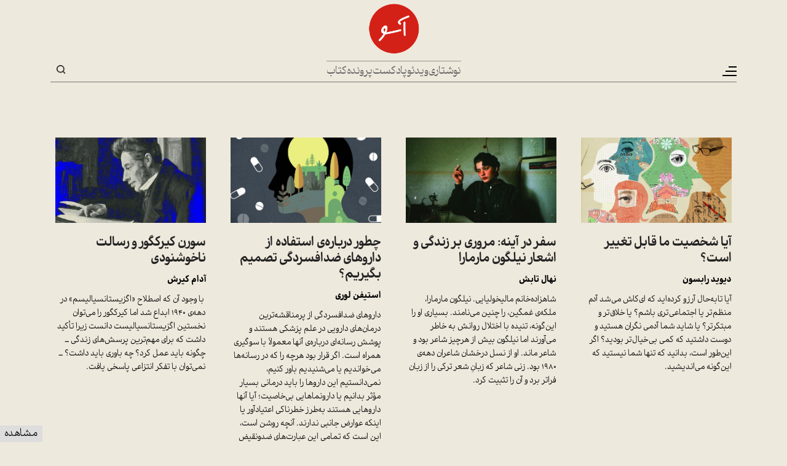

--- FILE ---
content_type: text/html; charset=UTF-8
request_url: https://www.aasoo.org/fa/tag/%D8%A7%D9%81%D8%B3%D8%B1%D8%AF%DA%AF%DB%8C
body_size: 7462
content:
<!DOCTYPE html>
<html lang="fa" dir="rtl" prefix="og: https://ogp.me/ns#" class="lang-fa">
  <head>
    <meta charset="utf-8" />
<script async src="https://www.googletagmanager.com/gtag/js?id=G-Z5GW35ES76"></script>
<script>window.dataLayer = window.dataLayer || [];function gtag(){dataLayer.push(arguments)};gtag("js", new Date());gtag("set", "developer_id.dMDhkMT", true);gtag("config", "G-Z5GW35ES76", {"groups":"default","page_placeholder":"PLACEHOLDER_page_location","allow_ad_personalization_signals":false});gtag("config", "UA-102245072-1", {"groups":"default","anonymize_ip":true,"page_placeholder":"PLACEHOLDER_page_path","allow_ad_personalization_signals":false});</script>
<link rel="canonical" href="https://www.aasoo.org/fa/tag/%D8%A7%D9%81%D8%B3%D8%B1%D8%AF%DA%AF%DB%8C" />
<link rel="shortlink" href="https://www.aasoo.org/fa/tag/%D8%A7%D9%81%D8%B3%D8%B1%D8%AF%DA%AF%DB%8C" />
<meta property="og:site_name" content="آسو" />
<meta property="og:type" content="website" />
<meta property="og:url" content="https://www.aasoo.org/fa/tag/%D8%A7%D9%81%D8%B3%D8%B1%D8%AF%DA%AF%DB%8C" />
<meta property="og:title" content="افسردگی" />
<meta name="twitter:card" content="summary_large_image" />
<meta name="twitter:site" content="@NashrAasoo" />
<meta name="twitter:title" content="افسردگی" />
<meta name="Generator" content="Drupal 10 (https://www.drupal.org)" />
<meta name="MobileOptimized" content="width" />
<meta name="HandheldFriendly" content="true" />
<meta name="viewport" content="width=device-width, initial-scale=1.0" />
<link rel="icon" href="/themes/saleh/favicon.ico" type="image/vnd.microsoft.icon" />
<link rel="alternate" hreflang="fa" href="https://www.aasoo.org/fa/tag/%D8%A7%D9%81%D8%B3%D8%B1%D8%AF%DA%AF%DB%8C" />

    <title>افسردگی | آسو</title>
    <link rel="stylesheet" media="all" href="/core/misc/components/progress.module.css?t85azi" />
<link rel="stylesheet" media="all" href="/core/misc/components/ajax-progress.module.css?t85azi" />
<link rel="stylesheet" media="all" href="/core/modules/system/css/components/align.module.css?t85azi" />
<link rel="stylesheet" media="all" href="/core/modules/system/css/components/fieldgroup.module.css?t85azi" />
<link rel="stylesheet" media="all" href="/core/modules/system/css/components/container-inline.module.css?t85azi" />
<link rel="stylesheet" media="all" href="/core/modules/system/css/components/clearfix.module.css?t85azi" />
<link rel="stylesheet" media="all" href="/core/modules/system/css/components/details.module.css?t85azi" />
<link rel="stylesheet" media="all" href="/core/modules/system/css/components/hidden.module.css?t85azi" />
<link rel="stylesheet" media="all" href="/core/modules/system/css/components/item-list.module.css?t85azi" />
<link rel="stylesheet" media="all" href="/core/modules/system/css/components/js.module.css?t85azi" />
<link rel="stylesheet" media="all" href="/core/modules/system/css/components/nowrap.module.css?t85azi" />
<link rel="stylesheet" media="all" href="/core/modules/system/css/components/position-container.module.css?t85azi" />
<link rel="stylesheet" media="all" href="/core/modules/system/css/components/reset-appearance.module.css?t85azi" />
<link rel="stylesheet" media="all" href="/core/modules/system/css/components/resize.module.css?t85azi" />
<link rel="stylesheet" media="all" href="/core/modules/system/css/components/system-status-counter.css?t85azi" />
<link rel="stylesheet" media="all" href="/core/modules/system/css/components/system-status-report-counters.css?t85azi" />
<link rel="stylesheet" media="all" href="/core/modules/system/css/components/system-status-report-general-info.css?t85azi" />
<link rel="stylesheet" media="all" href="/core/modules/system/css/components/tablesort.module.css?t85azi" />
<link rel="stylesheet" media="all" href="/core/modules/views/css/views.module.css?t85azi" />
<link rel="stylesheet" media="all" href="/modules/contrib/ckeditor5_plugin_pack/modules/ckeditor5_plugin_pack_indent_block/css/indent-block.css?t85azi" />
<link rel="stylesheet" media="all" href="/themes/saleh/css/colorbox.css?t85azi" />
<link rel="stylesheet" media="all" href="/themes/saleh/slick/slick.css?t85azi" />
<link rel="stylesheet" media="all" href="/themes/saleh/slick/slick-theme.css?t85azi" />
<link rel="stylesheet" media="all" href="/themes/saleh/css/fontawesome-all.min.css?t85azi" />
<link rel="stylesheet" media="all" href="/themes/saleh/css/bootstrap.min.css?t85azi" />
<link rel="stylesheet" media="all" href="/themes/saleh/fontello/css/fontello.css?t85azi" />
<link rel="stylesheet" media="all" href="/themes/saleh/css/fonts.css?t85azi" />
<link rel="stylesheet" media="all" href="/themes/saleh/css/global-setting.css?t85azi" />
<link rel="stylesheet" media="all" href="/themes/saleh/css/style.css?t85azi" />

    
  </head>
  <body class="lang-fa path-taxonomy"  class="lang-fa path-taxonomy" id="main">
        <a href="#main-content" class="visually-hidden focusable skip-link">
      رفتن به محتوای اصلی
    </a>
    
      <div class="dialog-off-canvas-main-canvas" data-off-canvas-main-canvas>
    <div class="body-wrapper container-fluid">
    <header>
        <div class="hamburgerMenu">
            <div class="menu-inner">
                <div class="logo">
                      <div>
    <div id="block-saleh-sidelogo">
  
    
      
            <div class="field field--name-body field--type-text-with-summary field--label-hidden field__item"><a href="/"><img src="/sites/default/files/inline-images/logo-black.png" data-entity-uuid="e7d11c95-544c-4f2a-9a1c-2d1d7e9c5528" data-entity-type="file" alt="logo-black" width="145" height="144" loading="lazy"></a></div>
      
  </div>

  </div>

                </div>
                <div class="top-menu">
                      <div>
    <nav role="navigation" aria-labelledby="block-saleh-mainnavigation-menu" id="block-saleh-mainnavigation">
            
  <h2 class="visually-hidden" id="block-saleh-mainnavigation-menu">Main navigation</h2>
  

        

                       <ul class="menu-main menu" data-drupal-selector="menu-main">     
      
      
      
      
      
      
      
                                <li class="menu-main__item">                <a href="/index.php/fa/essays" class="menu-main__link" data-drupal-link-system-path="essays">نوشتاری</a>
              </li>
      
      
                                <li class="menu-main__item">                <a href="/index.php/fa/videos" class="menu-main__link" data-drupal-link-system-path="videos">ویدئو</a>
              </li>
      
      
                                <li class="menu-main__item">                <a href="/index.php/fa/podcasts" class="menu-main__link" data-drupal-link-system-path="podcasts">پادکست</a>
              </li>
      
      
                                <li class="menu-main__item">                <a href="/index.php/fa/folders" class="menu-main__link" data-drupal-link-system-path="folders">پرونده</a>
              </li>
      
      
                                <li class="menu-main__item">                <a href="/index.php/fa/books" class="menu-main__link" data-drupal-link-system-path="books">کتاب</a>
              </li>
          </ul>
   

  </nav>

  </div>

                </div>
                <div class="mid-menu">
                      <div>
    <div class="views-element-container" id="block-saleh-views-block-folder-menu-block-1">
  
    
      <div><div class="js-view-dom-id-f52db6d796dfdc250e2969029c302f022ddd6d5bbf3052b0fd970d1486b58a88">
  
  
  

  
  
  

  <div class="row"><div class="item-list">
  
  <ul class="menu">

          <li><a href="/index.php/fa/daneshkadeh" hreflang="fa">دانشکده</a></li>
          <li><a href="/index.php/fa/folder/4782" hreflang="fa">زنان و تغییر قانون</a></li>
          <li><a href="/index.php/fa/folder/4885" hreflang="fa">درس‌گفتارهای عباس امانت درباره‌ی تاریخ ایران</a></li>
    
  </ul>

</div>
</div>

    

  
  

  
  
</div>
</div>

  </div>

  </div>

                </div>
                <div class="bottom-menu">
                      <div>
    <nav role="navigation" aria-labelledby="block-saleh-sidemenu2-menu" id="block-saleh-sidemenu2">
            
  <h2 class="visually-hidden" id="block-saleh-sidemenu2-menu">Side Menu 2</h2>
  

        

                       <ul class="menu-side-menu-2 menu" data-drupal-selector="menu-main">     
      
                                <li class="menu-side-menu-2__item">                <a href="/index.php/fa/newsletter" class="menu-side-menu-2__link" data-drupal-link-system-path="node/125">اشتراک خبرنامه</a>
              </li>
      
      
                                <li class="menu-side-menu-2__item">                <a href="/index.php/fa/contact" class="menu-side-menu-2__link" data-drupal-link-system-path="contact">تماس با ما</a>
              </li>
      
      
                                <li class="menu-side-menu-2__item">                <a href="/index.php/fa/about" class="menu-side-menu-2__link" data-drupal-link-system-path="node/5">درباره‌ی ما</a>
              </li>
      
      
                                <li class="menu-side-menu-2__item">                <a href="/index.php/fa/archive" class="menu-side-menu-2__link" data-drupal-link-system-path="archive">آرشیو</a>
              </li>
      
      
      
      
      
      
      
      
          </ul>
   

  </nav>

  </div>

                </div>
                <div class="follow-us">
                      <div>
    <nav role="navigation" aria-labelledby="block-saleh-social-menu" id="block-saleh-social">
      
  <h2 id="block-saleh-social-menu">ما را دنبال کنید</h2>
  

        

              <ul class="menu">
                          <li class="menu-item youtube_play"
                      >
        <a href="https://www.youtube.com/@NashrAasoo" link="_blank" item="youtube_play">Youtube</a>
              </li>
                      <li class="menu-item soundcloud"
                      >
        <a href="https://www.soundcloud.com/NashrAasoo" link="_blank" item="soundcloud">SoundCloud</a>
              </li>
                      <li class="menu-item paperplane"
                      >
        <a href="https://www.telegram.me/NashrAasoo" link="_blank" item="paperplane">Telegram</a>
              </li>
                      <li class="menu-item facebook"
                      >
        <a href="https://www.facebook.com/NashrAasoo" link="_blank" item="facebook">Facebook</a>
              </li>
                      <li class="menu-item instagram"
                      >
        <a href="https://www.instagram.com/NashrAasoo" link="_blank" item="instagram">Instagram</a>
              </li>
                      <li class="menu-item x"
                      >
        <a href="https://x.com/NashrAasoo" link="_blank" item="x">X</a>
              </li>
        </ul>
  

  </nav>

  </div>

                </div>
            </div>
        </div>
        <div class="col-12 top-bar">
            <div class="container">
                <div class="menu-wrapper">
                    <button class="navbar-toggler" type="button" aria-label="Toggle navigation">
                        <span class="navbar-toggler-icon"></span>
                    </button>
                </div>
                <div class="center-box">
                    <div class="logo">
                          <div>
    <div id="block-saleh-site-branding">
  
    
        <a href="/index.php/fa" rel="home">
      <img src="/sites/default/files/logo_2.png" alt="خانه" fetchpriority="high" />
    </a>
      
</div>

  </div>

                    </div>
                    <div class="direct-links">
                          <div>
    <nav role="navigation" aria-labelledby="block-saleh-mainnavigation-menu" id="block-saleh-mainnavigation">
            
  <h2 class="visually-hidden" id="block-saleh-mainnavigation-menu">Main navigation</h2>
  

        

                       <ul class="menu-main menu" data-drupal-selector="menu-main">     
      
      
      
      
      
      
      
                                <li class="menu-main__item">                <a href="/index.php/fa/essays" class="menu-main__link" data-drupal-link-system-path="essays">نوشتاری</a>
              </li>
      
      
                                <li class="menu-main__item">                <a href="/index.php/fa/videos" class="menu-main__link" data-drupal-link-system-path="videos">ویدئو</a>
              </li>
      
      
                                <li class="menu-main__item">                <a href="/index.php/fa/podcasts" class="menu-main__link" data-drupal-link-system-path="podcasts">پادکست</a>
              </li>
      
      
                                <li class="menu-main__item">                <a href="/index.php/fa/folders" class="menu-main__link" data-drupal-link-system-path="folders">پرونده</a>
              </li>
      
      
                                <li class="menu-main__item">                <a href="/index.php/fa/books" class="menu-main__link" data-drupal-link-system-path="books">کتاب</a>
              </li>
          </ul>
   

  </nav>

  </div>

                    </div>
                </div>
                <div class="searchandlink">
                    <div class="language-switcher">
                                                                                                                            </div>
                    <div class="otlink">
                        
                    </div>
                    <div class="search-box">
                        <button class="search-toggle" type="button">Search</button>
                        <div class="search-block-form">
                              <div>
    <div class="search-block-form" data-drupal-selector="search-block-form" id="block-saleh-searchform" role="search">
  
    
      <form action="/index.php/fa/search/nodes" method="get" id="search-block-form" accept-charset="UTF-8">
  <div class="js-form-item form-item js-form-type-search form-item-keys js-form-item-keys form-no-label">
      <label for="edit-keys" class="visually-hidden">جستجو</label>
        <input title="عبارتی را که می‌خواهید جستجو گردد را وارد نمایید." data-drupal-selector="edit-keys" type="search" id="edit-keys" name="keys" value="" size="15" maxlength="128" class="form-search" />

        </div>
<div data-drupal-selector="edit-actions" class="form-actions js-form-wrapper form-wrapper" id="edit-actions"><input data-drupal-selector="edit-submit" type="submit" id="edit-submit" value="جستجو" class="button js-form-submit form-submit" />
</div>

</form>

  </div>

  </div>

                        </div>
                    </div>
                </div>
            </div>
        </div>
    </header>
    <section>
        <div class="main-wrapper">
		            <div class="article-list">
                <div class="container">
                      <div>
    <div data-drupal-messages-fallback class="hidden"></div><div id="block-saleh-primary-local-tasks">
  
    
        <h2 class="visually-hidden">تب‌های اولیه</h2>
  <ul><li><a href="/fa/tag/%D8%A7%D9%81%D8%B3%D8%B1%D8%AF%DA%AF%DB%8C" data-drupal-link-system-path="taxonomy/term/451" class="is-active" aria-current="page">مشاهده</a></li>
</ul>

  </div>
<div id="block-saleh-saleh-system-main">
  
    
      <div class="views-element-container"><div class="js-view-dom-id-ade96dd148b1b13e2008cae55a2be70a8ce8265e442778bb84a769d392f075c2">
  
  
  

      <header>
      <div>
  
    
  
</div>

    </header>
  
  
  

  <div class="row views-infinite-scroll-content-wrapper clearfix" data-drupal-views-infinite-scroll-content-wrapper>    <div class="col-12 col-md-6 col-lg-3 al-thumb views-row"><article data-history-node-id="4406" class="node node--type-article node--promoted node--sticky node--view-mode-listing">
			<div class="al-inner">
			<div class="img-box">
            <div class="field field--name-field-head-img field--type-image field--label-hidden field__item">  <a href="/fa/articles/4406" hreflang="fa"><img loading="lazy" src="/sites/default/files/styles/1098x619/public/aasoo_all_files/image/Articles%20Title%20Image_2040.jpg?itok=qBOT6FdM" width="1098" height="619" alt="" />

</a>
</div>
      </div>
			<div class="content-box">
				
								<h4>
					<a href="/fa/articles/4406" rel="bookmark">
<span>آیا شخصیت ما قابل تغییر است؟</span>
</a>
				</h4>	
								

				<h5>دیوید رابسون</h5>
				
            <div class="field field--name-field-short-desc field--type-text-long field--label-hidden field__item"><p dir="RTL"><span dir="RTL">آیا تابه‌حال آرزو کرده</span>‌<span dir="RTL">اید که ای‌کاش می</span>‌<span dir="RTL">شد آدم منظم</span>‌<span dir="RTL">تر یا اجتماعی</span>‌<span dir="RTL">ترى باشم؟ یا خلاق</span>‌<span dir="RTL">تر و مبتکرتر؟ یا شاید شما آدمی نگران هستید و دوست داشتید که کمی بی</span>‌<span dir="RTL">خیال</span>‌<span dir="RTL">تر بودید؟ اگر این‌طور است، بدانید که تنها شما نیستید که این</span>‌<span dir="RTL">گونه مى</span>‌<span dir="RTL">اندیشید</span><span dir="RTL">. </span></p>
</div>
      
			</div>
		</div>
			</article></div>
    <div class="col-12 col-md-6 col-lg-3 al-thumb views-row"><article data-history-node-id="4027" class="node node--type-article node--promoted node--sticky node--view-mode-listing">
			<div class="al-inner">
			<div class="img-box">
            <div class="field field--name-field-head-img field--type-image field--label-hidden field__item">  <a href="/fa/articles/4027" hreflang="fa"><img loading="lazy" src="/sites/default/files/styles/1098x619/public/aasoo_all_files/image/Articles%20Title%20Image_1778.jpg?itok=WwFSDVB6" width="1098" height="619" alt="" />

</a>
</div>
      </div>
			<div class="content-box">
				
								<h4>
					<a href="/fa/articles/4027" rel="bookmark">
<span>سفر در آینه: مروری بر زندگی و اشعار نیلگون مارمارا</span>
</a>
				</h4>	
								

				<h5>نهال تابش</h5>
				
            <div class="field field--name-field-short-desc field--type-text-long field--label-hidden field__item"><p dir="rtl">شاهزاده‌خانم مالیخولیایی. نیلگون مارمارا، ملکه‌ی غمگین، را چنین می‌نامند. بسیاری او را این‌گونه، تنیده با اختلال روانش به خاطر می‌آورند اما نیلگون بیش از هرچیز شاعر بود و شاعر ماند. او از نسل درخشان شاعران دهه‌ی ۱۹۸۰ بود. زنی شاعر که زبانِ شعر ترکی را از زبان فراتر برد و آن را تثبیت کرد.</p>
</div>
      
			</div>
		</div>
			</article></div>
    <div class="col-12 col-md-6 col-lg-3 al-thumb views-row"><article data-history-node-id="3859" class="node node--type-article node--promoted node--sticky node--view-mode-listing">
			<div class="al-inner">
			<div class="img-box">
            <div class="field field--name-field-head-img field--type-image field--label-hidden field__item">  <a href="/fa/articles/3859" hreflang="fa"><img loading="lazy" src="/sites/default/files/styles/1098x619/public/aasoo_all_files/image/Articles%20Title%20Image_1658.jpg?itok=27ywxlt_" width="1098" height="619" alt="" />

</a>
</div>
      </div>
			<div class="content-box">
				
								<h4>
					<a href="/fa/articles/3859" rel="bookmark">
<span>چطور درباره‌ی استفاده از داروهای ضدافسردگی تصمیم بگیریم؟</span>
</a>
				</h4>	
								

				<h5>استیفن لوری</h5>
				
            <div class="field field--name-field-short-desc field--type-text-long field--label-hidden field__item"><p dir="RTL">داروهای ضدافسردگی از پرمناقشه‌ترین درمان‌های دارویی در علم پزشکی هستند و پوشش رسانه‌‌ای درباره‌ی آنها معمولاً با سوگیری همراه است. اگر قرار بود هرچه را که در رسانه‌ها می<span dir="LTR">‌</span>خواندیم یا می‌شنیدیم باور کنیم، نمی‌دانستیم این داروها را باید درمانی بسیار مؤثر بدانیم یا دارو‌نما‌هایی بی‌خاصیت؛ آیا آنها داروهایی هستند به‌طرز خطرناکی اعتیادآور یا اینکه عوارض جانبی ندارند.&nbsp;آنچه روشن است، این است که تمامی این عبارت‌های ضدونقیض نمی‌توانند صحیح باشند.</p>
</div>
      
			</div>
		</div>
			</article></div>
    <div class="col-12 col-md-6 col-lg-3 al-thumb views-row"><article data-history-node-id="3004" class="node node--type-article node--promoted node--sticky node--view-mode-listing">
			<div class="al-inner">
			<div class="img-box">
            <div class="field field--name-field-head-img field--type-image field--label-hidden field__item">  <a href="/fa/articles/3004" hreflang="fa"><img loading="lazy" src="/sites/default/files/styles/1098x619/public/aasoo_all_files/image/Articles%20Title%20Image_1074.jpg?itok=f449gUIu" width="1098" height="619" alt="" />

</a>
</div>
      </div>
			<div class="content-box">
				
								<h4>
					<a href="/fa/articles/3004" rel="bookmark">
<span>سورن کیرکگور و رسالت ناخوشنودی</span>
</a>
				</h4>	
								

				<h5>آدام کیرش</h5>
				
            <div class="field field--name-field-short-desc field--type-text-long field--label-hidden field__item"><p dir="rtl">&nbsp;با وجود آن که اصطلاح «اگزیستانسیالیسم» در دهه‌ی ۱۹۴۰ ابداع شد اما کیرکگور را می‌توان نخستین اگزیستانسیالیست دانست زیرا تأکید داشت که برای مهم‌ترین پرسش‌های زندگی ــ چگونه باید عمل کرد؟ چه باوری باید داشت؟ ــ نمی‌توان با تفکر انتزاعی پاسخی یافت.</p>
</div>
      
			</div>
		</div>
			</article></div>
    <div class="col-12 col-md-6 col-lg-3 al-thumb views-row"><article data-history-node-id="2912" class="node node--type-article node--promoted node--sticky node--view-mode-listing">
			<div class="al-inner">
			<div class="img-box">
            <div class="field field--name-field-head-img field--type-image field--label-hidden field__item">  <a href="/fa/articles/2912" hreflang="fa"><img loading="lazy" src="/sites/default/files/styles/1098x619/public/aasoo_all_files/image/Articles%20Title%20Image_988.jpg?itok=F8n20zLk" width="1098" height="619" alt="" />

</a>
</div>
      </div>
			<div class="content-box">
				
								<h4>
					<a href="/fa/articles/2912" rel="bookmark">
<span>اختلالات روانی یا «تمایلات چسبنده»‌ی ذهن</span>
</a>
				</h4>	
								

				<h5>کریستوفر نیلسون</h5>
				
            <div class="field field--name-field-short-desc field--type-text-long field--label-hidden field__item"><p dir="rtl">برخی بر آن‌اند که اختلالات روانی بیماری‌های مغزند. برخی دیگر می‌گویند که آن‌ها سازه‌‌هایی اجتماعی هستند که برای این ساخته می‌شوند که بتوان رفتار نابهنجار را در علم پزشکی وارد کرد. برخی دیگر تصور می‌کنند که اختلالات روانی پاسخ‌های رفتاریِ منطبق و سازگار با تکامل بوده‌اند که دیگر در زمینه و بافت مدرن برای ما کارآیی ندارند.</p>
</div>
      
			</div>
		</div>
			</article></div>
    <div class="col-12 col-md-6 col-lg-3 al-thumb views-row"><article data-history-node-id="2780" class="node node--type-article node--promoted node--sticky node--view-mode-listing">
			<div class="al-inner">
			<div class="img-box">
            <div class="field field--name-field-head-img field--type-image field--label-hidden field__item">  <a href="/fa/articles/2780" hreflang="fa"><img loading="lazy" src="/sites/default/files/styles/1098x619/public/aasoo_all_files/image/Articles%20Title%20Image_868.jpg?itok=sgsI5C55" width="1098" height="619" alt="" />

</a>
</div>
      </div>
			<div class="content-box">
				
								<h4>
					<a href="/fa/articles/2780" rel="bookmark">
<span>افسردگی و دانایی</span>
</a>
				</h4>	
								

				<h5>جولی رِشِه</h5>
				
            <div class="field field--name-field-short-desc field--type-text-long field--label-hidden field__item"><p dir="rtl">در دوران افسردگی، به نیمه‌ی تاریک جهان پی بردم، قلمرویی که پیشتر چیزی درباره‌ی آن نمی‌دانستم. دیگر نمی‌تواستم رنج و هذیان را نادیده بگیرم و به این ترتیب دریچه‌ای به سوی واقعیت گشوده شده بود که ناخوشایند بود.</p>
</div>
      
			</div>
		</div>
			</article></div>
    <div class="col-12 col-md-6 col-lg-3 al-thumb views-row"><article data-history-node-id="2674" class="node node--type-article node--promoted node--sticky node--view-mode-listing">
			<div class="al-inner">
			<div class="img-box">
            <div class="field field--name-field-head-img field--type-image field--label-hidden field__item">  <a href="/fa/articles/2674" hreflang="fa"><img loading="lazy" src="/sites/default/files/styles/1098x619/public/aasoo_all_files/image/Articles%20Title%20Image_778.jpg?itok=FyipsoeH" width="1098" height="619" alt="" />

</a>
</div>
      </div>
			<div class="content-box">
				
								<h4>
					<a href="/fa/articles/2674" rel="bookmark">
<span>چرا بعضی از غم‌‌ها به این زودی‌‌ها التیام نمی‌یابد؟</span>
</a>
				</h4>	
								

				<h5>مری لوندورف</h5>
				
            <div class="field field--name-field-short-desc field--type-text-long field--label-hidden field__item"><p dir="rtl">این واقعیتی تلخ است که اکثر ما از دست رفتن عزیزان<span dir="LTR">‌</span>مان را تجربه خواهیم کرد. هر سال، در جهان، تقریباً ۵۰ تا ۵۵ میلیون نفر می‌میرند. حدس و گمان بر این است که هر مرگی به طور متوسط، پنج نفر بازمانده را سوگوار می‌کند. تجربه<span dir="LTR">‌</span>ی هر فقدانی معمولاً طیفی از واکنش‌‌های روانی-اجتماعی به دنبال دارد.</p>
</div>
      
			</div>
		</div>
			</article></div>
    <div class="col-12 col-md-6 col-lg-3 al-thumb views-row"><article data-history-node-id="1751" class="node node--type-note node--promoted node--sticky node--view-mode-listing">

		<div class="al-inner">
		<div class="img-box">
            <div class="field field--name-field-head-img field--type-image field--label-hidden field__item">  <a href="/fa/notes/1751" hreflang="fa"><img loading="lazy" src="/sites/default/files/styles/1098x619/public/aasoo_all_files/image/Articles%20Title%20Image_164.jpg?itok=cZI8uj4S" width="1098" height="619" alt="" />

</a>
</div>
      </div>
		<div class="content-box">
			
						<h4>
				<a href="/fa/notes/1751" rel="bookmark">
<span>افسردگی پس از زایمان؛ نبرد میان عشق و گناه</span>
</a>
			</h4>	
						

			<h5>غزل صدر</h5>
			
            <div class="field field--name-field-short-desc field--type-text-long field--label-hidden field__item"><p dir="rtl">درصد بالایی از زنان افسردگی پس از زایمان را تجربه می‌کنند. ابتلا به افسردگی قبل از بارداری، تحمل اضطراب در دوران بارداری، تجربیات و حوادث تنش‌زای زندگی، سطح پایین حمایت‌های اجتماعی و خانوادگی از عوامل ایجاد افسردگی در زنان هستند.</p>
</div>
      
		</div>
	</div>

	</article></div>
</div>

    
<ul class="js-pager__items pager" data-drupal-views-infinite-scroll-pager="automatic">
  <li class="pager__item">
    <a class="button" href="?page=1" title="Load more items" rel="next">Load More</a>
  </li>
</ul>


  
  

  
  
</div>
</div>

  </div>

  </div>

                </div>
            </div>
				
					
        </div>
    </section>
    <footer>
        <div class="footer-wrapper">

            
            <div class="foot-bottom">
                <div class="container">
                    <div class="foot-links">
                          <div>
    <nav role="navigation" aria-labelledby="block-saleh-menufooter-menu" id="block-saleh-menufooter">
            
  <h2 class="visually-hidden" id="block-saleh-menufooter-menu">Menu footer</h2>
  

        

                       <ul class="menu-menu-footer menu" data-drupal-selector="menu-main">     
      
                                <li class="menu-menu-footer__item">                          <a href="/index.php/fa/newsletter" class="menu-menu-footer__link" data-drupal-link-system-path="node/125">اشتراک خبرنامه</a>
                      </li>
      
      
                                <li class="menu-menu-footer__item">                          <a href="/index.php/fa/contact" class="menu-menu-footer__link" data-drupal-link-system-path="contact">تماس با ما</a>
                      </li>
      
      
                                <li class="menu-menu-footer__item">                          <a href="/index.php/fa/about" class="menu-menu-footer__link" data-drupal-link-system-path="node/5">درباره‌ی ما</a>
                      </li>
      
      
                                <li class="menu-menu-footer__item">                          <a href="/index.php/fa/archive" class="menu-menu-footer__link" data-drupal-link-system-path="archive">آرشیو</a>
                      </li>
      
      
      
      
      
      
      
      
          </ul>
   

  </nav>

  </div>

                    </div>
                    <div class="follow-us">
                          <div>
    <nav role="navigation" aria-labelledby="block-saleh-social-menu" id="block-saleh-social">
      
  <h2 id="block-saleh-social-menu">ما را دنبال کنید</h2>
  

        

              <ul class="menu">
                          <li class="menu-item youtube_play"
                      >
        <a href="https://www.youtube.com/@NashrAasoo" link="_blank" item="youtube_play">Youtube</a>
              </li>
                      <li class="menu-item soundcloud"
                      >
        <a href="https://www.soundcloud.com/NashrAasoo" link="_blank" item="soundcloud">SoundCloud</a>
              </li>
                      <li class="menu-item paperplane"
                      >
        <a href="https://www.telegram.me/NashrAasoo" link="_blank" item="paperplane">Telegram</a>
              </li>
                      <li class="menu-item facebook"
                      >
        <a href="https://www.facebook.com/NashrAasoo" link="_blank" item="facebook">Facebook</a>
              </li>
                      <li class="menu-item instagram"
                      >
        <a href="https://www.instagram.com/NashrAasoo" link="_blank" item="instagram">Instagram</a>
              </li>
                      <li class="menu-item x"
                      >
        <a href="https://x.com/NashrAasoo" link="_blank" item="x">X</a>
              </li>
        </ul>
  

  </nav>

  </div>

                    </div>
                </div>
            </div>
        </div>
    </footer>
</div>
  </div>

    
    <script type="application/json" data-drupal-selector="drupal-settings-json">{"path":{"baseUrl":"\/","pathPrefix":"fa\/","currentPath":"taxonomy\/term\/451","currentPathIsAdmin":false,"isFront":false,"currentLanguage":"fa"},"pluralDelimiter":"\u0003","suppressDeprecationErrors":true,"ajaxPageState":{"libraries":"eJxdzVEKAjEMBNALtfbL84S0jTU0myybrtLbK-4K4s_APAamdKo8bLvCKntjhRVLB9ZKOiCLlZ5-S2hmTQhQUebg4ukfgqPQPTWxjBJ9TGFtwacPWlJGp_Bgenr65GWxustJ79cbKw8CL5uJHJP41XjoC23LRi8","theme":"saleh","theme_token":null},"ajaxTrustedUrl":{"\/index.php\/fa\/search\/nodes":true},"google_analytics":{"account":"G-Z5GW35ES76","trackOutbound":true,"trackMailto":true,"trackTel":true,"trackDownload":true,"trackDownloadExtensions":"7z|aac|arc|arj|asf|asx|avi|bin|csv|doc(x|m)?|dot(x|m)?|exe|flv|gif|gz|gzip|hqx|jar|jpe?g|js|mp(2|3|4|e?g)|mov(ie)?|msi|msp|pdf|phps|png|ppt(x|m)?|pot(x|m)?|pps(x|m)?|ppam|sld(x|m)?|thmx|qtm?|ra(m|r)?|sea|sit|tar|tgz|torrent|txt|wav|wma|wmv|wpd|xls(x|m|b)?|xlt(x|m)|xlam|xml|z|zip"},"views":{"ajax_path":"\/fa\/views\/ajax","ajaxViews":{"views_dom_id:ade96dd148b1b13e2008cae55a2be70a8ce8265e442778bb84a769d392f075c2":{"view_name":"taxonomy_term","view_display_id":"page_1","view_args":"451","view_path":"\/taxonomy\/term\/451","view_base_path":"taxonomy\/term\/%","view_dom_id":"ade96dd148b1b13e2008cae55a2be70a8ce8265e442778bb84a769d392f075c2","pager_element":0}}},"ckeditor5Premium":{"isMediaInstalled":true},"user":{"uid":0,"permissionsHash":"f39be6027293cdf33fb1f879420a28633a77c66cae02bdad4f4e5702ad701735"}}</script>
<script src="/core/assets/vendor/jquery/jquery.min.js?v=3.7.1"></script>
<script src="/core/assets/vendor/once/once.min.js?v=1.0.1"></script>
<script src="/sites/default/files/languages/fa_MMvLEtyddkvkw_tdpd9Kaiqn7PagL-KP093dmgNySVE.js?t85azi"></script>
<script src="/core/misc/drupalSettingsLoader.js?v=10.6.1"></script>
<script src="/core/misc/drupal.js?v=10.6.1"></script>
<script src="/core/misc/drupal.init.js?v=10.6.1"></script>
<script src="/core/assets/vendor/tabbable/index.umd.min.js?v=6.3.0"></script>
<script src="/modules/contrib/google_analytics/js/google_analytics.js?v=10.6.1"></script>
<script src="/themes/saleh/js/jquery.colorbox-min.js?t85azi"></script>
<script src="/themes/saleh/js/js.cookie.min.js?t85azi"></script>
<script src="/themes/saleh/slick/slick.min.js?t85azi"></script>
<script src="/themes/saleh/js/popper.min.js?t85azi"></script>
<script src="/themes/saleh/js/bootstrap.min.js?t85azi"></script>
<script src="/themes/saleh/js/my-custom.js?t85azi"></script>
<script src="/core/misc/debounce.js?v=10.6.1"></script>
<script src="/core/misc/jquery.form.js?v=4.3.0"></script>
<script src="/core/misc/progress.js?v=10.6.1"></script>
<script src="/core/assets/vendor/loadjs/loadjs.min.js?v=4.3.0"></script>
<script src="/core/misc/announce.js?v=10.6.1"></script>
<script src="/core/misc/message.js?v=10.6.1"></script>
<script src="/core/misc/ajax.js?v=10.6.1"></script>
<script src="/core/modules/views/js/base.js?v=10.6.1"></script>
<script src="/core/modules/views/js/ajax_view.js?v=10.6.1"></script>
<script src="/modules/contrib/views_infinite_scroll/js/infinite-scroll.js?v=10.6.1"></script>

  </body>
</html>

--- FILE ---
content_type: text/css
request_url: https://www.aasoo.org/themes/saleh/css/fonts.css?t85azi
body_size: 1259
content:
@font-face {
  font-family: 'nazanin_web';
  font-weight: bold;
  src: url("../fonts/bnazanin/BNazanin-Bold.eot?#iefix") format("embedded-opentype"), url("../fonts/bnazanin/BNazanin-Bold.woff") format("woff"), url("../fonts/bnazanin/BNazanin-Bold.ttf") format("truetype")
}

@font-face {
  font-family: 'nazanin_web';
  src: url("../fonts/bnazanin/BNazanin.eot?#iefix") format("embedded-opentype"), url("../fonts/bnazanin/BNazanin.woff") format("woff"), url("../fonts/bnazanin/BNazanin.ttf") format("truetype")
}

/**************Dibaj Low Contrast*************/
@font-face {
    font-family: 'Dibaj Low Contrast';
    src: url('../fonts/Dibaj-LowContrast/Dibaj-LowContrastExtraLight.eot');
    src: url('../fonts/Dibaj-LowContrast/Dibaj-LowContrastExtraLight.eot?#iefix') format('embedded-opentype'),
        url('../fonts/Dibaj-LowContrast/Dibaj-LowContrastExtraLight.woff2') format('woff2'),
        url('../fonts/Dibaj-LowContrast/Dibaj-LowContrastExtraLight.woff') format('woff'),
        url('../fonts/Dibaj-LowContrast/Dibaj-LowContrastExtraLight.ttf') format('truetype');
    font-weight: 200;
    font-style: normal;
    font-display: swap;
}
@font-face {
    font-family: 'Dibaj Low Contrast';
    src: url('../fonts/Dibaj-LowContrast/Dibaj-LowContrastLight.eot');
    src: url('../fonts/Dibaj-LowContrast/Dibaj-LowContrastLight.eot?#iefix') format('embedded-opentype'),
        url('../fonts/Dibaj-LowContrast/Dibaj-LowContrastLight.woff2') format('woff2'),
        url('../fonts/Dibaj-LowContrast/Dibaj-LowContrastLight.woff') format('woff'),
        url('../fonts/Dibaj-LowContrast/Dibaj-LowContrastLight.ttf') format('truetype');
    font-weight: 300;
    font-style: normal;
    font-display: swap;
}
@font-face {
    font-family: 'Dibaj Low Contrast';
    src: url('../fonts/Dibaj-LowContrast/Dibaj-LowContrastRegular.eot');
    src: url('../fonts/Dibaj-LowContrast/Dibaj-LowContrastRegular.eot?#iefix') format('embedded-opentype'),
        url('../fonts/Dibaj-LowContrast/Dibaj-LowContrastRegular.woff2') format('woff2'),
        url('../fonts/Dibaj-LowContrast/Dibaj-LowContrastRegular.woff') format('woff'),
        url('../fonts/Dibaj-LowContrast/Dibaj-LowContrastRegular.ttf') format('truetype');
    font-weight: 400;
    font-style: normal;
    font-display: swap;
}
@font-face {
    font-family: 'Dibaj Low Contrast';
    src: url('../fonts/Dibaj-LowContrast/Dibaj-LowContrastMedium.eot');
    src: url('../fonts/Dibaj-LowContrast/Dibaj-LowContrastMedium.eot?#iefix') format('embedded-opentype'),
        url('../fonts/Dibaj-LowContrast/Dibaj-LowContrastMedium.woff2') format('woff2'),
        url('../fonts/Dibaj-LowContrast/Dibaj-LowContrastMedium.woff') format('woff'),
        url('../fonts/Dibaj-LowContrast/Dibaj-LowContrastMedium.ttf') format('truetype');
    font-weight: 500;
    font-style: normal;
    font-display: swap;
}
@font-face {
    font-family: 'Dibaj Low Contrast';
    src: url('../fonts/Dibaj-LowContrast/Dibaj-LowContrastSemiBold.eot');
    src: url('../fonts/Dibaj-LowContrast/Dibaj-LowContrastSemiBold.eot?#iefix') format('embedded-opentype'),
        url('../fonts/Dibaj-LowContrast/Dibaj-LowContrastSemiBold.woff2') format('woff2'),
        url('../fonts/Dibaj-LowContrast/Dibaj-LowContrastSemiBold.woff') format('woff'),
        url('../fonts/Dibaj-LowContrast/Dibaj-LowContrastSemiBold.ttf') format('truetype');
    font-weight: 600;
    font-style: normal;
    font-display: swap;
}
@font-face {
    font-family: 'Dibaj Low Contrast';
    src: url('../fonts/Dibaj-LowContrast/Dibaj-LowContrastBold.eot');
    src: url('../fonts/Dibaj-LowContrast/Dibaj-LowContrastBold.eot?#iefix') format('embedded-opentype'),
        url('../fonts/Dibaj-LowContrast/Dibaj-LowContrastBold.woff2') format('woff2'),
        url('../fonts/Dibaj-LowContrast/Dibaj-LowContrastBold.woff') format('woff'),
        url('../fonts/Dibaj-LowContrast/Dibaj-LowContrastBold.ttf') format('truetype');
    font-weight: 700;
    font-style: normal;
    font-display: swap;
}
@font-face {
    font-family: 'Dibaj Low Contrast';
    src: url('../fonts/Dibaj-LowContrast/Dibaj-LowContrastExtraBold.eot');
    src: url('../fonts/Dibaj-LowContrast/Dibaj-LowContrastExtraBold.eot?#iefix') format('embedded-opentype'),
        url('../fonts/Dibaj-LowContrast/Dibaj-LowContrastExtraBold.woff2') format('woff2'),
        url('../fonts/Dibaj-LowContrast/Dibaj-LowContrastExtraBold.woff') format('woff'),
        url('../fonts/Dibaj-LowContrast/Dibaj-LowContrastExtraBold.ttf') format('truetype');
    font-weight: 800;
    font-style: normal;
    font-display: swap;
}
@font-face {
    font-family: 'Dibaj Low Contrast';
    src: url('../fonts/Dibaj-LowContrast/Dibaj-LowContrastBlack.eot');
    src: url('../fonts/Dibaj-LowContrast/Dibaj-LowContrastBlack.eot?#iefix') format('embedded-opentype'),
        url('../fonts/Dibaj-LowContrast/Dibaj-LowContrastBlack.woff2') format('woff2'),
        url('../fonts/Dibaj-LowContrast/Dibaj-LowContrastBlack.woff') format('woff'),
        url('../fonts/Dibaj-LowContrast/Dibaj-LowContrastBlack.ttf') format('truetype');
    font-weight: 900;
    font-style: normal;
    font-display: swap;
}
@font-face {
    font-family: 'Dibaj Low Contrast';
    src: url('../fonts/Dibaj-LowContrast/Dibaj-LowContrastExtraBlack.eot');
    src: url('../fonts/Dibaj-LowContrast/Dibaj-LowContrastExtraBlack.eot?#iefix') format('embedded-opentype'),
        url('../fonts/Dibaj-LowContrast/Dibaj-LowContrastExtraBlack.woff2') format('woff2'),
        url('../fonts/Dibaj-LowContrast/Dibaj-LowContrastExtraBlack.woff') format('woff'),
        url('../fonts/Dibaj-LowContrast/Dibaj-LowContrastExtraBlack.ttf') format('truetype');
    font-weight: 1000;
    font-style: normal;
    font-display: swap;
}
/**************Dibaj Medium Contrast*************/
@font-face {
    font-family: 'Dibaj Medium Contrast';
    src: url('../fonts/Dibaj-MediumContrast/Dibaj-MediumContrastExtraLight.eot');
    src: url('../fonts/Dibaj-MediumContrast/Dibaj-MediumContrastExtraLight.eot?#iefix') format('embedded-opentype'),
        url('../fonts/Dibaj-MediumContrast/Dibaj-MediumContrastExtraLight.woff2') format('woff2'),
        url('../fonts/Dibaj-MediumContrast/Dibaj-MediumContrastExtraLight.woff') format('woff'),
        url('../fonts/Dibaj-MediumContrast/Dibaj-MediumContrastExtraLight.ttf') format('truetype');
    font-weight: 200;
    font-style: normal;
    font-display: swap;
}
@font-face {
    font-family: 'Dibaj Medium Contrast';
    src: url('../fonts/Dibaj-MediumContrast/Dibaj-MediumContrastLight.eot');
    src: url('../fonts/Dibaj-MediumContrast/Dibaj-MediumContrastLight.eot?#iefix') format('embedded-opentype'),
        url('../fonts/Dibaj-MediumContrast/Dibaj-MediumContrastLight.woff2') format('woff2'),
        url('../fonts/Dibaj-MediumContrast/Dibaj-MediumContrastLight.woff') format('woff'),
        url('../fonts/Dibaj-MediumContrast/Dibaj-MediumContrastLight.ttf') format('truetype');
    font-weight: 300;
    font-style: normal;
    font-display: swap;
}
@font-face {
    font-family: 'Dibaj Medium Contrast';
    src: url('../fonts/Dibaj-MediumContrast/Dibaj-MediumContrastRegular.eot');
    src: url('../fonts/Dibaj-MediumContrast/Dibaj-MediumContrastRegular.eot?#iefix') format('embedded-opentype'),
        url('../fonts/Dibaj-MediumContrast/Dibaj-MediumContrastRegular.woff2') format('woff2'),
        url('../fonts/Dibaj-MediumContrast/Dibaj-MediumContrastRegular.woff') format('woff'),
        url('../fonts/Dibaj-MediumContrast/Dibaj-MediumContrastRegular.ttf') format('truetype');
    font-weight: 400;
    font-style: normal;
    font-display: swap;
}
@font-face {
    font-family: 'Dibaj Medium Contrast';
    src: url('../fonts/Dibaj-MediumContrast/Dibaj-MediumContrastMedium.eot');
    src: url('../fonts/Dibaj-MediumContrast/Dibaj-MediumContrastMedium.eot?#iefix') format('embedded-opentype'),
        url('../fonts/Dibaj-MediumContrast/Dibaj-MediumContrastMedium.woff2') format('woff2'),
        url('../fonts/Dibaj-MediumContrast/Dibaj-MediumContrastMedium.woff') format('woff'),
        url('../fonts/Dibaj-MediumContrast/Dibaj-MediumContrastMedium.ttf') format('truetype');
    font-weight: 500;
    font-style: normal;
    font-display: swap;
}
@font-face {
    font-family: 'Dibaj Medium Contrast';
    src: url('../fonts/Dibaj-MediumContrast/Dibaj-MediumContrastSemiBold.eot');
    src: url('../fonts/Dibaj-MediumContrast/Dibaj-MediumContrastSemiBold.eot?#iefix') format('embedded-opentype'),
        url('../fonts/Dibaj-MediumContrast/Dibaj-MediumContrastSemiBold.woff2') format('woff2'),
        url('../fonts/Dibaj-MediumContrast/Dibaj-MediumContrastSemiBold.woff') format('woff'),
        url('../fonts/Dibaj-MediumContrast/Dibaj-MediumContrastSemiBold.ttf') format('truetype');
    font-weight: 600;
    font-style: normal;
    font-display: swap;
}
@font-face {
    font-family: 'Dibaj Medium Contrast';
    src: url('../fonts/Dibaj-MediumContrast/Dibaj-MediumContrastBold.eot');
    src: url('../fonts/Dibaj-MediumContrast/Dibaj-MediumContrastBold.eot?#iefix') format('embedded-opentype'),
        url('../fonts/Dibaj-MediumContrast/Dibaj-MediumContrastBold.woff2') format('woff2'),
        url('../fonts/Dibaj-MediumContrast/Dibaj-MediumContrastBold.woff') format('woff'),
        url('../fonts/Dibaj-MediumContrast/Dibaj-MediumContrastBold.ttf') format('truetype');
    font-weight: 700;
    font-style: normal;
    font-display: swap;
}
@font-face {
    font-family: 'Dibaj Medium Contrast';
    src: url('../fonts/Dibaj-MediumContrast/Dibaj-MediumContrastExtraBold.eot');
    src: url('../fonts/Dibaj-MediumContrast/Dibaj-MediumContrastExtraBold.eot?#iefix') format('embedded-opentype'),
        url('../fonts/Dibaj-MediumContrast/Dibaj-MediumContrastExtraBold.woff2') format('woff2'),
        url('../fonts/Dibaj-MediumContrast/Dibaj-MediumContrastExtraBold.woff') format('woff'),
        url('../fonts/Dibaj-MediumContrast/Dibaj-MediumContrastExtraBold.ttf') format('truetype');
    font-weight: 800;
    font-style: normal;
    font-display: swap;
}
@font-face {
    font-family: 'Dibaj Medium Contrast';
    src: url('../fonts/Dibaj-MediumContrast/Dibaj-MediumContrastBlack.eot');
    src: url('../fonts/Dibaj-MediumContrast/Dibaj-MediumContrastBlack.eot?#iefix') format('embedded-opentype'),
        url('../fonts/Dibaj-MediumContrast/Dibaj-MediumContrastBlack.woff2') format('woff2'),
        url('../fonts/Dibaj-MediumContrast/Dibaj-MediumContrastBlack.woff') format('woff'),
        url('../fonts/Dibaj-MediumContrast/Dibaj-MediumContrastBlack.ttf') format('truetype');
    font-weight: 900;
    font-style: normal;
    font-display: swap;
}
@font-face {
    font-family: 'Dibaj Medium Contrast';
    src: url('../fonts/Dibaj-MediumContrast/Dibaj-MediumContrastExtraBlack.eot');
    src: url('../fonts/Dibaj-MediumContrast/Dibaj-MediumContrastExtraBlack.eot?#iefix') format('embedded-opentype'),
        url('../fonts/Dibaj-MediumContrast/Dibaj-MediumContrastExtraBlack.woff2') format('woff2'),
        url('../fonts/Dibaj-MediumContrast/Dibaj-MediumContrastExtraBlack.woff') format('woff'),
        url('../fonts/Dibaj-MediumContrast/Dibaj-MediumContrastExtraBlack.ttf') format('truetype');
    font-weight: 1000;
    font-style: normal;
    font-display: swap;
}
/**************Dibaj High Contrast*************/
@font-face {
    font-family: 'Dibaj High Contrast';
    src: url('../fonts/Dibaj-HighContrast/Dibaj-HighContrastExtraLight.eot');
    src: url('../fonts/Dibaj-HighContrast/Dibaj-HighContrastExtraLight.eot?#iefix') format('embedded-opentype'),
        url('../fonts/Dibaj-HighContrast/Dibaj-HighContrastExtraLight.woff2') format('woff2'),
        url('../fonts/Dibaj-HighContrast/Dibaj-HighContrastExtraLight.woff') format('woff'),
        url('../fonts/Dibaj-HighContrast/Dibaj-HighContrastExtraLight.ttf') format('truetype');
    font-weight: 200;
    font-style: normal;
    font-display: swap;
}
@font-face {
    font-family: 'Dibaj High Contrast';
    src: url('../fonts/Dibaj-HighContrast/Dibaj-HighContrastLight.eot');
    src: url('../fonts/Dibaj-HighContrast/Dibaj-HighContrastLight.eot?#iefix') format('embedded-opentype'),
        url('../fonts/Dibaj-HighContrast/Dibaj-HighContrastLight.woff2') format('woff2'),
        url('../fonts/Dibaj-HighContrast/Dibaj-HighContrastLight.woff') format('woff'),
        url('../fonts/Dibaj-HighContrast/Dibaj-HighContrastLight.ttf') format('truetype');
    font-weight: 300;
    font-style: normal;
    font-display: swap;
}
@font-face {
    font-family: 'Dibaj High Contrast';
    src: url('../fonts/Dibaj-HighContrast/Dibaj-HighContrastRegular.eot');
    src: url('../fonts/Dibaj-HighContrast/Dibaj-HighContrastRegular.eot?#iefix') format('embedded-opentype'),
        url('../fonts/Dibaj-HighContrast/Dibaj-HighContrastRegular.woff2') format('woff2'),
        url('../fonts/Dibaj-HighContrast/Dibaj-HighContrastRegular.woff') format('woff'),
        url('../fonts/Dibaj-HighContrast/Dibaj-HighContrastRegular.ttf') format('truetype');
    font-weight: 400;
    font-style: normal;
    font-display: swap;
}
@font-face {
    font-family: 'Dibaj High Contrast';
    src: url('../fonts/Dibaj-HighContrast/Dibaj-HighContrastMedium.eot');
    src: url('../fonts/Dibaj-HighContrast/Dibaj-HighContrastMedium.eot?#iefix') format('embedded-opentype'),
        url('../fonts/Dibaj-HighContrast/Dibaj-HighContrastMedium.woff2') format('woff2'),
        url('../fonts/Dibaj-HighContrast/Dibaj-HighContrastMedium.woff') format('woff'),
        url('../fonts/Dibaj-HighContrast/Dibaj-HighContrastMedium.ttf') format('truetype');
    font-weight: 500;
    font-style: normal;
    font-display: swap;
}
@font-face {
    font-family: 'Dibaj High Contrast';
    src: url('../fonts/Dibaj-HighContrast/Dibaj-HighContrastSemiBold.eot');
    src: url('../fonts/Dibaj-HighContrast/Dibaj-HighContrastSemiBold.eot?#iefix') format('embedded-opentype'),
        url('../fonts/Dibaj-HighContrast/Dibaj-HighContrastSemiBold.woff2') format('woff2'),
        url('../fonts/Dibaj-HighContrast/Dibaj-HighContrastSemiBold.woff') format('woff'),
        url('../fonts/Dibaj-HighContrast/Dibaj-HighContrastSemiBold.ttf') format('truetype');
    font-weight: 600;
    font-style: normal;
    font-display: swap;
}
@font-face {
    font-family: 'Dibaj High Contrast';
    src: url('../fonts/Dibaj-HighContrast/Dibaj-HighContrastBold.eot');
    src: url('../fonts/Dibaj-HighContrast/Dibaj-HighContrastBold.eot?#iefix') format('embedded-opentype'),
        url('../fonts/Dibaj-HighContrast/Dibaj-HighContrastBold.woff2') format('woff2'),
        url('../fonts/Dibaj-HighContrast/Dibaj-HighContrastBold.woff') format('woff'),
        url('../fonts/Dibaj-HighContrast/Dibaj-HighContrastBold.ttf') format('truetype');
    font-weight: 700;
    font-style: normal;
    font-display: swap;
}
@font-face {
    font-family: 'Dibaj High Contrast';
    src: url('../fonts/Dibaj-HighContrast/Dibaj-HighContrastExtraBold.eot');
    src: url('../fonts/Dibaj-HighContrast/Dibaj-HighContrastExtraBold.eot?#iefix') format('embedded-opentype'),
        url('../fonts/Dibaj-HighContrast/Dibaj-HighContrastExtraBold.woff2') format('woff2'),
        url('../fonts/Dibaj-HighContrast/Dibaj-HighContrastExtraBold.woff') format('woff'),
        url('../fonts/Dibaj-HighContrast/Dibaj-HighContrastExtraBold.ttf') format('truetype');
    font-weight: 800;
    font-style: normal;
    font-display: swap;
}
@font-face {
    font-family: 'Dibaj High Contrast';
    src: url('../fonts/Dibaj-HighContrast/Dibaj-HighContrastBlack.eot');
    src: url('../fonts/Dibaj-HighContrast/Dibaj-HighContrastBlack.eot?#iefix') format('embedded-opentype'),
        url('../fonts/Dibaj-HighContrast/Dibaj-HighContrastBlack.woff2') format('woff2'),
        url('../fonts/Dibaj-HighContrast/Dibaj-HighContrastBlack.woff') format('woff'),
        url('../fonts/Dibaj-HighContrast/Dibaj-HighContrastBlack.ttf') format('truetype');
    font-weight: 900;
    font-style: normal;
    font-display: swap;
}
@font-face {
    font-family: 'Dibaj High Contrast';
    src: url('../fonts/Dibaj-HighContrast/Dibaj-HighContrastExtraBlack.eot');
    src: url('../fonts/Dibaj-HighContrast/Dibaj-HighContrastExtraBlack.eot?#iefix') format('embedded-opentype'),
        url('../fonts/Dibaj-HighContrast/Dibaj-HighContrastExtraBlack.woff2') format('woff2'),
        url('../fonts/Dibaj-HighContrast/Dibaj-HighContrastExtraBlack.woff') format('woff'),
        url('../fonts/Dibaj-HighContrast/Dibaj-HighContrastExtraBlack.ttf') format('truetype');
    font-weight: 1000;
    font-style: normal;
    font-display: swap;
}
/**************Dibaj FaNum Low Contrast*************/
@font-face {
    font-family: 'Dibaj FaNum Low Contrast';
    src: url('../fonts/DibajFaNum/DibajFaNum-LowContrastExtraLight.eot');
    src: url('../fonts/DibajFaNum/DibajFaNum-LowContrastExtraLight.eot?#iefix') format('embedded-opentype'),
        url('../fonts/DibajFaNum/DibajFaNum-LowContrastExtraLight.woff2') format('woff2'),
        url('../fonts/DibajFaNum/DibajFaNum-LowContrastExtraLight.woff') format('woff'),
        url('../fonts/DibajFaNum/DibajFaNum-LowContrastExtraLight.ttf') format('truetype');
    font-weight: 200;
    font-style: normal;
    font-display: swap;
}
@font-face {
    font-family: 'Dibaj FaNum Low Contrast';
    src: url('../fonts/DibajFaNum/DibajFaNum-LowContrastLight.eot');
    src: url('../fonts/DibajFaNum/DibajFaNum-LowContrastLight.eot?#iefix') format('embedded-opentype'),
        url('../fonts/DibajFaNum/DibajFaNum-LowContrastLight.woff2') format('woff2'),
        url('../fonts/DibajFaNum/DibajFaNum-LowContrastLight.woff') format('woff'),
        url('../fonts/DibajFaNum/DibajFaNum-LowContrastLight.ttf') format('truetype');
    font-weight: 300;
    font-style: normal;
    font-display: swap;
}
@font-face {
    font-family: 'Dibaj FaNum Low Contrast';
    src: url('../fonts/DibajFaNum/DibajFaNum-LowContrastRegular.eot');
    src: url('../fonts/DibajFaNum/DibajFaNum-LowContrastRegular.eot?#iefix') format('embedded-opentype'),
        url('../fonts/DibajFaNum/DibajFaNum-LowContrastRegular.woff2') format('woff2'),
        url('../fonts/DibajFaNum/DibajFaNum-LowContrastRegular.woff') format('woff'),
        url('../fonts/DibajFaNum/DibajFaNum-LowContrastRegular.ttf') format('truetype');
    font-weight: 400;
    font-style: normal;
    font-display: swap;
}
@font-face {
    font-family: 'Dibaj FaNum Low Contrast';
    src: url('../fonts/DibajFaNum/DibajFaNum-LowContrastMedium.eot');
    src: url('../fonts/DibajFaNum/DibajFaNum-LowContrastMedium.eot?#iefix') format('embedded-opentype'),
        url('../fonts/DibajFaNum/DibajFaNum-LowContrastMedium.woff2') format('woff2'),
        url('../fonts/DibajFaNum/DibajFaNum-LowContrastMedium.woff') format('woff'),
        url('../fonts/DibajFaNum/DibajFaNum-LowContrastMedium.ttf') format('truetype');
    font-weight: 500;
    font-style: normal;
    font-display: swap;
}
@font-face {
    font-family: 'Dibaj FaNum Low Contrast';
    src: url('../fonts/DibajFaNum/DibajFaNum-LowContrastSemiBold.eot');
    src: url('../fonts/DibajFaNum/DibajFaNum-LowContrastSemiBold.eot?#iefix') format('embedded-opentype'),
        url('../fonts/DibajFaNum/DibajFaNum-LowContrastSemiBold.woff2') format('woff2'),
        url('../fonts/DibajFaNum/DibajFaNum-LowContrastSemiBold.woff') format('woff'),
        url('../fonts/DibajFaNum/DibajFaNum-LowContrastSemiBold.ttf') format('truetype');
    font-weight: 600;
    font-style: normal;
    font-display: swap;
}
@font-face {
    font-family: 'Dibaj FaNum Low Contrast';
    src: url('../fonts/DibajFaNum/DibajFaNum-LowContrastBold.eot');
    src: url('../fonts/DibajFaNum/DibajFaNum-LowContrastBold.eot?#iefix') format('embedded-opentype'),
        url('../fonts/DibajFaNum/DibajFaNum-LowContrastBold.woff2') format('woff2'),
        url('../fonts/DibajFaNum/DibajFaNum-LowContrastBold.woff') format('woff'),
        url('../fonts/DibajFaNum/DibajFaNum-LowContrastBold.ttf') format('truetype');
    font-weight: 700;
    font-style: normal;
    font-display: swap;
}
@font-face {
    font-family: 'Dibaj FaNum Low Contrast';
    src: url('../fonts/DibajFaNum/DibajFaNum-LowContrastExtraBold.eot');
    src: url('../fonts/DibajFaNum/DibajFaNum-LowContrastExtraBold.eot?#iefix') format('embedded-opentype'),
        url('../fonts/DibajFaNum/DibajFaNum-LowContrastExtraBold.woff2') format('woff2'),
        url('../fonts/DibajFaNum/DibajFaNum-LowContrastExtraBold.woff') format('woff'),
        url('../fonts/DibajFaNum/DibajFaNum-LowContrastExtraBold.ttf') format('truetype');
    font-weight: 800;
    font-style: normal;
    font-display: swap;
}
@font-face {
    font-family: 'Dibaj FaNum Low Contrast';
    src: url('../fonts/DibajFaNum/DibajFaNum-LowContrastBlack.eot');
    src: url('../fonts/DibajFaNum/DibajFaNum-LowContrastBlack.eot?#iefix') format('embedded-opentype'),
        url('../fonts/DibajFaNum/DibajFaNum-LowContrastBlack.woff2') format('woff2'),
        url('../fonts/DibajFaNum/DibajFaNum-LowContrastBlack.woff') format('woff'),
        url('../fonts/DibajFaNum/DibajFaNum-LowContrastBlack.ttf') format('truetype');
    font-weight: 900;
    font-style: normal;
    font-display: swap;
}
@font-face {
    font-family: 'Dibaj FaNum Low Contrast';
    src: url('../fonts/DibajFaNum/DibajFaNum-LowContrastExtraBlack.eot');
    src: url('../fonts/DibajFaNum/DibajFaNum-LowContrastExtraBlack.eot?#iefix') format('embedded-opentype'),
        url('../fonts/DibajFaNum/DibajFaNum-LowContrastExtraBlack.woff2') format('woff2'),
        url('../fonts/DibajFaNum/DibajFaNum-LowContrastExtraBlack.woff') format('woff'),
        url('../fonts/DibajFaNum/DibajFaNum-LowContrastExtraBlack.ttf') format('truetype');
    font-weight: 1000;
    font-style: normal;
    font-display: swap;
}
/**************Dibaj FaNum Medium Contrast*************/
@font-face {
    font-family: 'Dibaj FaNum Medium Contrast';
    src: url('../fonts/DibajFaNum/DibajFaNum-MediumContrastExtraLight.eot');
    src: url('../fonts/DibajFaNum/DibajFaNum-MediumContrastExtraLight.eot?#iefix') format('embedded-opentype'),
        url('../fonts/DibajFaNum/DibajFaNum-MediumContrastExtraLight.woff2') format('woff2'),
        url('../fonts/DibajFaNum/DibajFaNum-MediumContrastExtraLight.woff') format('woff'),
        url('../fonts/DibajFaNum/DibajFaNum-MediumContrastExtraLight.ttf') format('truetype');
    font-weight: 200;
    font-style: normal;
    font-display: swap;
}
@font-face {
    font-family: 'Dibaj FaNum Medium Contrast';
    src: url('../fonts/DibajFaNum/DibajFaNum-MediumContrastLight.eot');
    src: url('../fonts/DibajFaNum/DibajFaNum-MediumContrastLight.eot?#iefix') format('embedded-opentype'),
        url('../fonts/DibajFaNum/DibajFaNum-MediumContrastLight.woff2') format('woff2'),
        url('../fonts/DibajFaNum/DibajFaNum-MediumContrastLight.woff') format('woff'),
        url('../fonts/DibajFaNum/DibajFaNum-MediumContrastLight.ttf') format('truetype');
    font-weight: 300;
    font-style: normal;
    font-display: swap;
}
@font-face {
    font-family: 'Dibaj FaNum Medium Contrast';
    src: url('../fonts/DibajFaNum/DibajFaNum-MediumContrastRegular.eot');
    src: url('../fonts/DibajFaNum/DibajFaNum-MediumContrastRegular.eot?#iefix') format('embedded-opentype'),
        url('../fonts/DibajFaNum/DibajFaNum-MediumContrastRegular.woff2') format('woff2'),
        url('../fonts/DibajFaNum/DibajFaNum-MediumContrastRegular.woff') format('woff'),
        url('../fonts/DibajFaNum/DibajFaNum-MediumContrastRegular.ttf') format('truetype');
    font-weight: 400;
    font-style: normal;
    font-display: swap;
}
@font-face {
    font-family: 'Dibaj FaNum Medium Contrast';
    src: url('../fonts/DibajFaNum/DibajFaNum-MediumContrastMedium.eot');
    src: url('../fonts/DibajFaNum/DibajFaNum-MediumContrastMedium.eot?#iefix') format('embedded-opentype'),
        url('../fonts/DibajFaNum/DibajFaNum-MediumContrastMedium.woff2') format('woff2'),
        url('../fonts/DibajFaNum/DibajFaNum-MediumContrastMedium.woff') format('woff'),
        url('../fonts/DibajFaNum/DibajFaNum-MediumContrastMedium.ttf') format('truetype');
    font-weight: 500;
    font-style: normal;
    font-display: swap;
}
@font-face {
    font-family: 'Dibaj FaNum Medium Contrast';
    src: url('../fonts/DibajFaNum/DibajFaNum-MediumContrastSemiBold.eot');
    src: url('../fonts/DibajFaNum/DibajFaNum-MediumContrastSemiBold.eot?#iefix') format('embedded-opentype'),
        url('../fonts/DibajFaNum/DibajFaNum-MediumContrastSemiBold.woff2') format('woff2'),
        url('../fonts/DibajFaNum/DibajFaNum-MediumContrastSemiBold.woff') format('woff'),
        url('../fonts/DibajFaNum/DibajFaNum-MediumContrastSemiBold.ttf') format('truetype');
    font-weight: 600;
    font-style: normal;
    font-display: swap;
}
@font-face {
    font-family: 'Dibaj FaNum Medium Contrast';
    src: url('../fonts/DibajFaNum/DibajFaNum-MediumContrastBold.eot');
    src: url('../fonts/DibajFaNum/DibajFaNum-MediumContrastBold.eot?#iefix') format('embedded-opentype'),
        url('../fonts/DibajFaNum/DibajFaNum-MediumContrastBold.woff2') format('woff2'),
        url('../fonts/DibajFaNum/DibajFaNum-MediumContrastBold.woff') format('woff'),
        url('../fonts/DibajFaNum/DibajFaNum-MediumContrastBold.ttf') format('truetype');
    font-weight: 700;
    font-style: normal;
    font-display: swap;
}
@font-face {
    font-family: 'Dibaj FaNum Medium Contrast';
    src: url('../fonts/DibajFaNum/DibajFaNum-MediumContrastExtraBold.eot');
    src: url('../fonts/DibajFaNum/DibajFaNum-MediumContrastExtraBold.eot?#iefix') format('embedded-opentype'),
        url('../fonts/DibajFaNum/DibajFaNum-MediumContrastExtraBold.woff2') format('woff2'),
        url('../fonts/DibajFaNum/DibajFaNum-MediumContrastExtraBold.woff') format('woff'),
        url('../fonts/DibajFaNum/DibajFaNum-MediumContrastExtraBold.ttf') format('truetype');
    font-weight: 800;
    font-style: normal;
    font-display: swap;
}
@font-face {
    font-family: 'Dibaj FaNum Medium Contrast';
    src: url('../fonts/DibajFaNum/DibajFaNum-MediumContrastBlack.eot');
    src: url('../fonts/DibajFaNum/DibajFaNum-MediumContrastBlack.eot?#iefix') format('embedded-opentype'),
        url('../fonts/DibajFaNum/DibajFaNum-MediumContrastBlack.woff2') format('woff2'),
        url('../fonts/DibajFaNum/DibajFaNum-MediumContrastBlack.woff') format('woff'),
        url('../fonts/DibajFaNum/DibajFaNum-MediumContrastBlack.ttf') format('truetype');
    font-weight: 900;
    font-style: normal;
    font-display: swap;
}
@font-face {
    font-family: 'Dibaj FaNum Medium Contrast';
    src: url('../fonts/DibajFaNum/DibajFaNum-MediumContrastExtraBlack.eot');
    src: url('../fonts/DibajFaNum/DibajFaNum-MediumContrastExtraBlack.eot?#iefix') format('embedded-opentype'),
        url('../fonts/DibajFaNum/DibajFaNum-MediumContrastExtraBlack.woff2') format('woff2'),
        url('../fonts/DibajFaNum/DibajFaNum-MediumContrastExtraBlack.woff') format('woff'),
        url('../fonts/DibajFaNum/DibajFaNum-MediumContrastExtraBlack.ttf') format('truetype');
    font-weight: 1000;
    font-style: normal;
    font-display: swap;
}
/**************Dibaj FaNum High Contrast*************/
@font-face {
    font-family: 'Dibaj FaNum High Contrast';
    src: url('../fonts/DibajFaNum/DibajFaNum-HighContrastExtraLight.eot');
    src: url('../fonts/DibajFaNum/DibajFaNum-HighContrastExtraLight.eot?#iefix') format('embedded-opentype'),
        url('../fonts/DibajFaNum/DibajFaNum-HighContrastExtraLight.woff2') format('woff2'),
        url('../fonts/DibajFaNum/DibajFaNum-HighContrastExtraLight.woff') format('woff'),
        url('../fonts/DibajFaNum/DibajFaNum-HighContrastExtraLight.ttf') format('truetype');
    font-weight: 200;
    font-style: normal;
    font-display: swap;
}
@font-face {
    font-family: 'Dibaj FaNum High Contrast';
    src: url('../fonts/DibajFaNum/DibajFaNum-HighContrastLight.eot');
    src: url('../fonts/DibajFaNum/DibajFaNum-HighContrastLight.eot?#iefix') format('embedded-opentype'),
        url('../fonts/DibajFaNum/DibajFaNum-HighContrastLight.woff2') format('woff2'),
        url('../fonts/DibajFaNum/DibajFaNum-HighContrastLight.woff') format('woff'),
        url('../fonts/DibajFaNum/DibajFaNum-HighContrastLight.ttf') format('truetype');
    font-weight: 300;
    font-style: normal;
    font-display: swap;
}
@font-face {
    font-family: 'Dibaj FaNum High Contrast';
    src: url('../fonts/DibajFaNum/DibajFaNum-HighContrastRegular.eot');
    src: url('../fonts/DibajFaNum/DibajFaNum-HighContrastRegular.eot?#iefix') format('embedded-opentype'),
        url('../fonts/DibajFaNum/DibajFaNum-HighContrastRegular.woff2') format('woff2'),
        url('../fonts/DibajFaNum/DibajFaNum-HighContrastRegular.woff') format('woff'),
        url('../fonts/DibajFaNum/DibajFaNum-HighContrastRegular.ttf') format('truetype');
    font-weight: 400;
    font-style: normal;
    font-display: swap;
}
@font-face {
    font-family: 'Dibaj FaNum High Contrast';
    src: url('../fonts/DibajFaNum/DibajFaNum-HighContrastMedium.eot');
    src: url('../fonts/DibajFaNum/DibajFaNum-HighContrastMedium.eot?#iefix') format('embedded-opentype'),
        url('../fonts/DibajFaNum/DibajFaNum-HighContrastMedium.woff2') format('woff2'),
        url('../fonts/DibajFaNum/DibajFaNum-HighContrastMedium.woff') format('woff'),
        url('../fonts/DibajFaNum/DibajFaNum-HighContrastMedium.ttf') format('truetype');
    font-weight: 500;
    font-style: normal;
    font-display: swap;
}
@font-face {
    font-family: 'Dibaj FaNum High Contrast';
    src: url('../fonts/DibajFaNum/DibajFaNum-HighContrastSemiBold.eot');
    src: url('../fonts/DibajFaNum/DibajFaNum-HighContrastSemiBold.eot?#iefix') format('embedded-opentype'),
        url('../fonts/DibajFaNum/DibajFaNum-HighContrastSemiBold.woff2') format('woff2'),
        url('../fonts/DibajFaNum/DibajFaNum-HighContrastSemiBold.woff') format('woff'),
        url('../fonts/DibajFaNum/DibajFaNum-HighContrastSemiBold.ttf') format('truetype');
    font-weight: 600;
    font-style: normal;
    font-display: swap;
}
@font-face {
    font-family: 'Dibaj FaNum High Contrast';
    src: url('../fonts/DibajFaNum/DibajFaNum-HighContrastBold.eot');
    src: url('../fonts/DibajFaNum/DibajFaNum-HighContrastBold.eot?#iefix') format('embedded-opentype'),
        url('../fonts/DibajFaNum/DibajFaNum-HighContrastBold.woff2') format('woff2'),
        url('../fonts/DibajFaNum/DibajFaNum-HighContrastBold.woff') format('woff'),
        url('../fonts/DibajFaNum/DibajFaNum-HighContrastBold.ttf') format('truetype');
    font-weight: 700;
    font-style: normal;
    font-display: swap;
}
@font-face {
    font-family: 'Dibaj FaNum High Contrast';
    src: url('../fonts/DibajFaNum/DibajFaNum-HighContrastExtraBold.eot');
    src: url('../fonts/DibajFaNum/DibajFaNum-HighContrastExtraBold.eot?#iefix') format('embedded-opentype'),
        url('../fonts/DibajFaNum/DibajFaNum-HighContrastExtraBold.woff2') format('woff2'),
        url('../fonts/DibajFaNum/DibajFaNum-HighContrastExtraBold.woff') format('woff'),
        url('../fonts/DibajFaNum/DibajFaNum-HighContrastExtraBold.ttf') format('truetype');
    font-weight: 800;
    font-style: normal;
    font-display: swap;
}
@font-face {
    font-family: 'Dibaj FaNum High Contrast';
    src: url('../fonts/DibajFaNum/DibajFaNum-HighContrastBlack.eot');
    src: url('../fonts/DibajFaNum/DibajFaNum-HighContrastBlack.eot?#iefix') format('embedded-opentype'),
        url('../fonts/DibajFaNum/DibajFaNum-HighContrastBlack.woff2') format('woff2'),
        url('../fonts/DibajFaNum/DibajFaNum-HighContrastBlack.woff') format('woff'),
        url('../fonts/DibajFaNum/DibajFaNum-HighContrastBlack.ttf') format('truetype');
    font-weight: 900;
    font-style: normal;
    font-display: swap;
}
@font-face {
    font-family: 'Dibaj FaNum High Contrast';
    src: url('../fonts/DibajFaNum/DibajFaNum-HighContrastExtraBlack.eot');
    src: url('../fonts/DibajFaNum/DibajFaNum-HighContrastExtraBlack.eot?#iefix') format('embedded-opentype'),
        url('../fonts/DibajFaNum/DibajFaNum-HighContrastExtraBlack.woff2') format('woff2'),
        url('../fonts/DibajFaNum/DibajFaNum-HighContrastExtraBlack.woff') format('woff'),
        url('../fonts/DibajFaNum/DibajFaNum-HighContrastExtraBlack.ttf') format('truetype');
    font-weight: 1000;
    font-style: normal;
    font-display: swap;
}